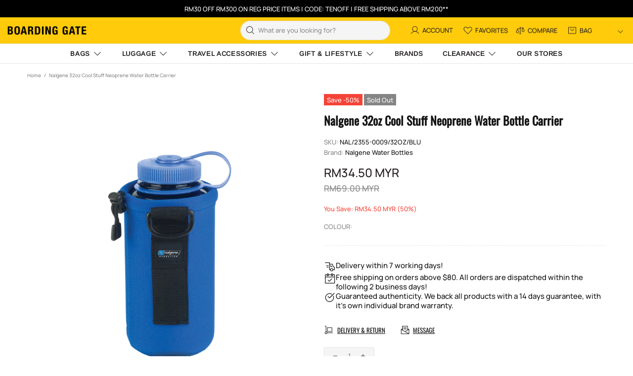

--- FILE ---
content_type: image/svg+xml
request_url: https://my.boardinggate.com.my/cdn/shop/files/SG.svg?v=4368391652849651654
body_size: -493
content:
<svg fill="none" height="512" width="512" xmlns="http://www.w3.org/2000/svg"><path d="M0 204.9h512V512H0z" fill="#EEE"></path><path d="M0 0h512v256H0z" fill="#D80027"></path><path d="M83.5 128a78 78 0 0 1 61.2-76.1 78 78 0 1 0 0 152.2A78 78 0 0 1 83.5 128Zm100.1-72.3 5.6 17H207l-14.5 10.5 5.5 17-14.5-10.5-14.4 10.5 5.5-17-14.5-10.5h18l5.4-17Z" fill="#EEE"></path><path d="m140.3 89 5.5 17h17.9l-14.5 10.6 5.5 17-14.4-10.5-14.5 10.5 5.5-17L117 106h17.8l5.6-17Zm86.7 0 5.5 17h18L236 116.6l5.5 17L227 123l-14.4 10.5 5.5-17-14.5-10.6h17.9l5.5-17Zm-16.7 50.1 5.6 17h17.8l-14.4 10.5 5.5 17-14.5-10.5-14.4 10.6 5.5-17-14.5-10.6h17.9l5.5-17Zm-53.3 0 5.5 17h17.9l-14.5 10.5 5.5 17-14.4-10.5-14.5 10.6 5.5-17-14.4-10.6h17.8l5.6-17Z" fill="#EEE"></path></svg>

--- FILE ---
content_type: image/svg+xml
request_url: https://my.boardinggate.com.my/cdn/shop/files/MY.svg?v=3453915222877518084
body_size: 59121
content:
<svg viewBox="0 0 512 512" height="512" width="512" xmlns:xlink="http://www.w3.org/1999/xlink" xmlns="http://www.w3.org/2000/svg">
  <image xlink:href="[data-uri]" height="512" width="512" data-name="Layer 0" id="Layer_0"></image>
  <image xlink:href="[data-uri]" height="477" width="954" y="38" x="-9"></image>
  <image xlink:href="[data-uri]" height="69" width="44" y="-30" x="468"></image>
</svg>


--- FILE ---
content_type: image/svg+xml
request_url: https://my.boardinggate.com.my/cdn/shop/files/PH.svg?v=17933140673094098741
body_size: 626
content:
<svg xmlns:xlink="http://www.w3.org/1999/xlink" style="shape-rendering:geometricPrecision; text-rendering:geometricPrecision; image-rendering:optimizeQuality; fill-rule:evenodd; clip-rule:evenodd" height="512px" width="512px" version="1.1" xmlns="http://www.w3.org/2000/svg">
<g><path d="M 0.5,-0.5 C 170.833,-0.5 341.167,-0.5 511.5,-0.5C 511.5,84.8333 511.5,170.167 511.5,255.5C 426.167,255.5 340.833,255.5 255.5,255.5C 170.5,170.167 85.5,84.8333 0.5,-0.5 Z" fill="#0051b4" style="opacity:1"></path></g>
<g><path d="M -0.5,-0.5 C -0.166667,-0.5 0.166667,-0.5 0.5,-0.5C 85.5,84.8333 170.5,170.167 255.5,255.5C 170.167,340.5 84.8333,425.5 -0.5,510.5C -0.5,340.167 -0.5,169.833 -0.5,-0.5 Z" fill="#efefef" style="opacity:1"></path></g>
<g><path d="M 22.5,89.5 C 21.8333,84.8333 21.1667,80.1667 20.5,75.5C 15.8203,74.107 11.1536,72.607 6.5,71C 11.2607,68.8029 16.2607,67.3029 21.5,66.5C 21.3341,61.4889 21.5007,56.4889 22,51.5C 24.8681,54.7359 27.3681,58.2359 29.5,62C 34.3324,61.7837 38.9991,60.617 43.5,58.5C 43.8333,58.8333 44.1667,59.1667 44.5,59.5C 41.6237,63.2059 38.957,67.0392 36.5,71C 38.957,74.9608 41.6237,78.7941 44.5,82.5C 39.7616,82.2649 35.095,80.9316 30.5,78.5C 27.8086,82.1849 25.1419,85.8516 22.5,89.5 Z" fill="#feda4b" style="opacity:1"></path></g>
<g><path d="M 20.5,75.5 C 21.1667,80.1667 21.8333,84.8333 22.5,89.5C 22.44,90.0431 22.1067,90.3764 21.5,90.5C 20.5059,85.544 20.1725,80.544 20.5,75.5 Z" fill="#f6e5a1" style="opacity:1"></path></g>
<g><path d="M 66.5,181.5 C 75.1247,189.458 83.458,197.791 91.5,206.5C 99.4885,198.344 107.322,190.01 115,181.5C 116.665,192.821 118.165,204.154 119.5,215.5C 129.689,214.029 139.856,212.363 150,210.5C 151.167,210.833 152.333,211.167 153.5,211.5C 148.04,220.919 142.707,230.419 137.5,240C 147.833,245.167 158.167,250.333 168.5,255.5C 158.167,260.667 147.833,265.833 137.5,271C 142.914,281.162 148.58,291.162 154.5,301C 142.898,299.128 131.232,297.294 119.5,295.5C 118.165,306.846 116.665,318.179 115,329.5C 107.322,320.99 99.4885,312.656 91.5,304.5C 83.4462,312.265 75.6129,320.265 68,328.5C 65.6337,317.725 63.8004,306.892 62.5,296C 51.3383,296.572 40.3383,298.405 29.5,301.5C 32.1324,293.568 35.9657,285.901 41,278.5C 42.7411,275.691 43.9078,272.691 44.5,269.5C 34.2612,265.381 24.2612,260.714 14.5,255.5C 24.2612,250.286 34.2612,245.619 44.5,241.5C 39.9788,230.792 34.6455,220.459 28.5,210.5C 28.8333,210.167 29.1667,209.833 29.5,209.5C 40.3509,212.764 51.3509,214.43 62.5,214.5C 64.2706,203.566 65.6039,192.566 66.5,181.5 Z" fill="#feda45" style="opacity:1"></path></g>
<g><path d="M 208.5,236.5 C 209.167,241.167 209.833,245.833 210.5,250.5C 214.858,252.597 219.524,254.097 224.5,255C 220.024,256.992 215.357,258.492 210.5,259.5C 210.666,264.844 210.499,270.177 210,275.5C 207.045,271.756 204.211,267.922 201.5,264C 196.413,264.472 191.58,265.972 187,268.5C 186.833,268.167 186.667,267.833 186.5,267.5C 189.376,263.794 192.043,259.961 194.5,256C 192.584,251.501 189.917,247.501 186.5,244C 191.45,245.153 196.45,246.153 201.5,247C 203.72,243.385 206.053,239.885 208.5,236.5 Z" fill="#feda4a" style="opacity:1"></path></g>
<g><path d="M 208.5,236.5 C 208.56,235.957 208.893,235.624 209.5,235.5C 210.494,240.456 210.827,245.456 210.5,250.5C 209.833,245.833 209.167,241.167 208.5,236.5 Z" fill="#f6e5a1" style="opacity:1"></path></g>
<g><path d="M 255.5,255.5 C 340.833,255.5 426.167,255.5 511.5,255.5C 511.5,340.833 511.5,426.167 511.5,511.5C 340.833,511.5 170.167,511.5 -0.5,511.5C -0.5,511.167 -0.5,510.833 -0.5,510.5C 84.8333,425.5 170.167,340.5 255.5,255.5 Z" fill="#d80127" style="opacity:1"></path></g>
<g><path d="M 22.5,458.5 C 21.8333,453.833 21.1667,449.167 20.5,444.5C 15.6866,443.507 11.0199,442.007 6.5,440C 11.4287,438.19 16.4287,436.69 21.5,435.5C 21.3341,430.489 21.5007,425.489 22,420.5C 24.6406,424.802 27.6406,428.802 31,432.5C 35.3013,430.3 39.8013,429.134 44.5,429C 41.2488,432.419 38.5821,436.253 36.5,440.5C 39.0434,444.421 41.7101,448.254 44.5,452C 39.9194,451.479 35.4194,450.312 31,448.5C 27.6535,451.35 24.8202,454.684 22.5,458.5 Z" fill="#feda4a" style="opacity:1"></path></g>
<g><path d="M 20.5,444.5 C 21.1667,449.167 21.8333,453.833 22.5,458.5C 22.2172,459.289 21.7172,459.956 21,460.5C 20.5006,455.177 20.334,449.844 20.5,444.5 Z" fill="#f7e59e" style="opacity:1"></path></g>
</svg>
